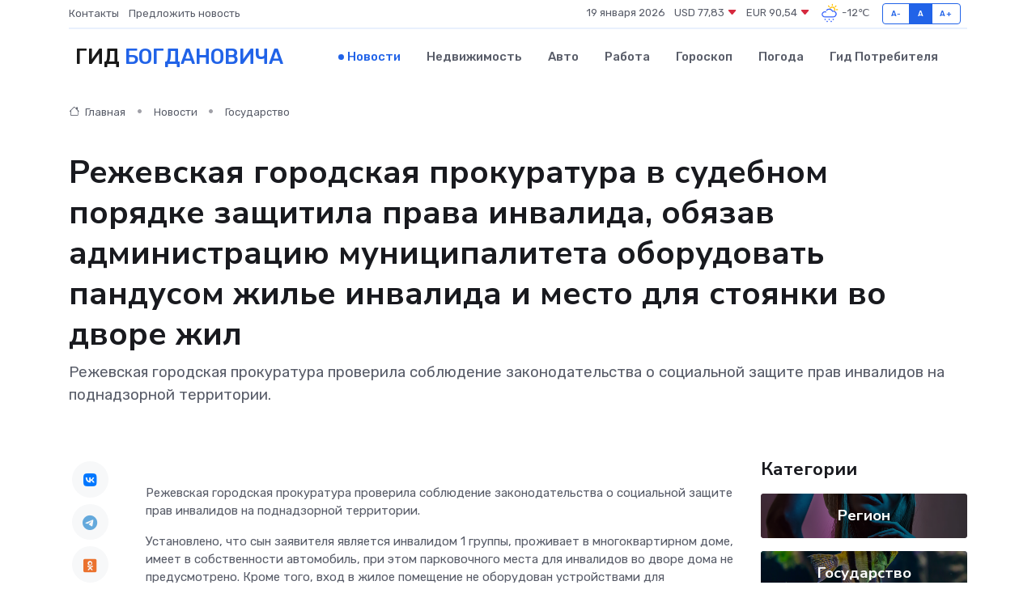

--- FILE ---
content_type: text/html; charset=UTF-8
request_url: https://bogdanovich-gid.ru/news/gosudarstvo/rezhevskaya-gorodskaya-prokuratura-v-sudebnom-poryadke-zaschitila-prava-invalida-obyazav-administraciyu-municipaliteta-oborudovat-pandusom-zhile-invalida-i-mesto-dlya-stoyanki-vo-d.htm
body_size: 10160
content:
<!DOCTYPE html>
<html lang="ru">
<head>
	<meta charset="utf-8">
	<meta name="csrf-token" content="DcoF2mYxSNzMCOQA0Wy9sbZDGIQpsY31wDIuAYHW">
    <meta http-equiv="X-UA-Compatible" content="IE=edge">
    <meta name="viewport" content="width=device-width, initial-scale=1">
    <title>Режевская городская прокуратура в судебном порядке защитила права инвалида, обязав администрацию муниципалитета оборудовать пандусом жилье инвалида и место для стоянки во дворе жил - новости Богдановича</title>
    <meta name="description" property="description" content="Режевская городская прокуратура проверила соблюдение законодательства о социальной защите прав инвалидов на поднадзорной территории.">
    
    <meta property="fb:pages" content="105958871990207" />
    <link rel="shortcut icon" type="image/x-icon" href="https://bogdanovich-gid.ru/favicon.svg">
    <link rel="canonical" href="https://bogdanovich-gid.ru/news/gosudarstvo/rezhevskaya-gorodskaya-prokuratura-v-sudebnom-poryadke-zaschitila-prava-invalida-obyazav-administraciyu-municipaliteta-oborudovat-pandusom-zhile-invalida-i-mesto-dlya-stoyanki-vo-d.htm">
    <link rel="preconnect" href="https://fonts.gstatic.com">
    <link rel="dns-prefetch" href="https://fonts.googleapis.com">
    <link rel="dns-prefetch" href="https://pagead2.googlesyndication.com">
    <link rel="dns-prefetch" href="https://res.cloudinary.com">
    <link href="https://fonts.googleapis.com/css2?family=Nunito+Sans:wght@400;700&family=Rubik:wght@400;500;700&display=swap" rel="stylesheet">
    <link rel="stylesheet" type="text/css" href="https://bogdanovich-gid.ru/assets/font-awesome/css/all.min.css">
    <link rel="stylesheet" type="text/css" href="https://bogdanovich-gid.ru/assets/bootstrap-icons/bootstrap-icons.css">
    <link rel="stylesheet" type="text/css" href="https://bogdanovich-gid.ru/assets/tiny-slider/tiny-slider.css">
    <link rel="stylesheet" type="text/css" href="https://bogdanovich-gid.ru/assets/glightbox/css/glightbox.min.css">
    <link rel="stylesheet" type="text/css" href="https://bogdanovich-gid.ru/assets/plyr/plyr.css">
    <link id="style-switch" rel="stylesheet" type="text/css" href="https://bogdanovich-gid.ru/assets/css/style.css">
    <link rel="stylesheet" type="text/css" href="https://bogdanovich-gid.ru/assets/css/style2.css">

    <meta name="twitter:card" content="summary">
    <meta name="twitter:site" content="@mysite">
    <meta name="twitter:title" content="Режевская городская прокуратура в судебном порядке защитила права инвалида, обязав администрацию муниципалитета оборудовать пандусом жилье инвалида и место для стоянки во дворе жил - новости Богдановича">
    <meta name="twitter:description" content="Режевская городская прокуратура проверила соблюдение законодательства о социальной защите прав инвалидов на поднадзорной территории.">
    <meta name="twitter:creator" content="@mysite">
    <meta name="twitter:image:src" content="https://bogdanovich-gid.ru/images/logo.gif">
    <meta name="twitter:domain" content="bogdanovich-gid.ru">
    <meta name="twitter:card" content="summary_large_image" /><meta name="twitter:image" content="https://bogdanovich-gid.ru/images/logo.gif">

    <meta property="og:url" content="http://bogdanovich-gid.ru/news/gosudarstvo/rezhevskaya-gorodskaya-prokuratura-v-sudebnom-poryadke-zaschitila-prava-invalida-obyazav-administraciyu-municipaliteta-oborudovat-pandusom-zhile-invalida-i-mesto-dlya-stoyanki-vo-d.htm">
    <meta property="og:title" content="Режевская городская прокуратура в судебном порядке защитила права инвалида, обязав администрацию муниципалитета оборудовать пандусом жилье инвалида и место для стоянки во дворе жил - новости Богдановича">
    <meta property="og:description" content="Режевская городская прокуратура проверила соблюдение законодательства о социальной защите прав инвалидов на поднадзорной территории.">
    <meta property="og:type" content="website">
    <meta property="og:image" content="https://bogdanovich-gid.ru/images/logo.gif">
    <meta property="og:locale" content="ru_RU">
    <meta property="og:site_name" content="Гид Богдановича">
    

    <link rel="image_src" href="https://bogdanovich-gid.ru/images/logo.gif" />

    <link rel="alternate" type="application/rss+xml" href="https://bogdanovich-gid.ru/feed" title="Богданович: гид, новости, афиша">
        <script async src="https://pagead2.googlesyndication.com/pagead/js/adsbygoogle.js"></script>
    <script>
        (adsbygoogle = window.adsbygoogle || []).push({
            google_ad_client: "ca-pub-0899253526956684",
            enable_page_level_ads: true
        });
    </script>
        
    
    
    
    <script>if (window.top !== window.self) window.top.location.replace(window.self.location.href);</script>
    <script>if(self != top) { top.location=document.location;}</script>

<!-- Google tag (gtag.js) -->
<script async src="https://www.googletagmanager.com/gtag/js?id=G-71VQP5FD0J"></script>
<script>
  window.dataLayer = window.dataLayer || [];
  function gtag(){dataLayer.push(arguments);}
  gtag('js', new Date());

  gtag('config', 'G-71VQP5FD0J');
</script>
</head>
<body>
<script type="text/javascript" > (function(m,e,t,r,i,k,a){m[i]=m[i]||function(){(m[i].a=m[i].a||[]).push(arguments)}; m[i].l=1*new Date();k=e.createElement(t),a=e.getElementsByTagName(t)[0],k.async=1,k.src=r,a.parentNode.insertBefore(k,a)}) (window, document, "script", "https://mc.yandex.ru/metrika/tag.js", "ym"); ym(54006937, "init", {}); ym(86840228, "init", { clickmap:true, trackLinks:true, accurateTrackBounce:true, webvisor:true });</script> <noscript><div><img src="https://mc.yandex.ru/watch/54006937" style="position:absolute; left:-9999px;" alt="" /><img src="https://mc.yandex.ru/watch/86840228" style="position:absolute; left:-9999px;" alt="" /></div></noscript>
<script type="text/javascript">
    new Image().src = "//counter.yadro.ru/hit?r"+escape(document.referrer)+((typeof(screen)=="undefined")?"":";s"+screen.width+"*"+screen.height+"*"+(screen.colorDepth?screen.colorDepth:screen.pixelDepth))+";u"+escape(document.URL)+";h"+escape(document.title.substring(0,150))+";"+Math.random();
</script>
<!-- Rating@Mail.ru counter -->
<script type="text/javascript">
var _tmr = window._tmr || (window._tmr = []);
_tmr.push({id: "3138453", type: "pageView", start: (new Date()).getTime()});
(function (d, w, id) {
  if (d.getElementById(id)) return;
  var ts = d.createElement("script"); ts.type = "text/javascript"; ts.async = true; ts.id = id;
  ts.src = "https://top-fwz1.mail.ru/js/code.js";
  var f = function () {var s = d.getElementsByTagName("script")[0]; s.parentNode.insertBefore(ts, s);};
  if (w.opera == "[object Opera]") { d.addEventListener("DOMContentLoaded", f, false); } else { f(); }
})(document, window, "topmailru-code");
</script><noscript><div>
<img src="https://top-fwz1.mail.ru/counter?id=3138453;js=na" style="border:0;position:absolute;left:-9999px;" alt="Top.Mail.Ru" />
</div></noscript>
<!-- //Rating@Mail.ru counter -->

<header class="navbar-light navbar-sticky header-static">
    <div class="navbar-top d-none d-lg-block small">
        <div class="container">
            <div class="d-md-flex justify-content-between align-items-center my-1">
                <!-- Top bar left -->
                <ul class="nav">
                    <li class="nav-item">
                        <a class="nav-link ps-0" href="https://bogdanovich-gid.ru/contacts">Контакты</a>
                    </li>
                    <li class="nav-item">
                        <a class="nav-link ps-0" href="https://bogdanovich-gid.ru/sendnews">Предложить новость</a>
                    </li>
                    
                </ul>
                <!-- Top bar right -->
                <div class="d-flex align-items-center">
                    
                    <ul class="list-inline mb-0 text-center text-sm-end me-3">
						<li class="list-inline-item">
							<span>19 января 2026</span>
						</li>
                        <li class="list-inline-item">
                            <a class="nav-link px-0" href="https://bogdanovich-gid.ru/currency">
                                <span>USD 77,83 <i class="bi bi-caret-down-fill text-danger"></i></span>
                            </a>
						</li>
                        <li class="list-inline-item">
                            <a class="nav-link px-0" href="https://bogdanovich-gid.ru/currency">
                                <span>EUR 90,54 <i class="bi bi-caret-down-fill text-danger"></i></span>
                            </a>
						</li>
						<li class="list-inline-item">
                            <a class="nav-link px-0" href="https://bogdanovich-gid.ru/pogoda">
                                <svg xmlns="http://www.w3.org/2000/svg" width="25" height="25" viewBox="0 0 30 30"><path fill="#315EFB" d="M18 26a1 1 0 1 0 0 2 1 1 0 0 0 0-2m-6 0a1 1 0 1 0 0 2 1 1 0 0 0 0-2m9-3a1 1 0 1 0 0 2 1 1 0 0 0 0-2m-6 0a1 1 0 1 0 0 2 1 1 0 0 0 0-2m-5 1a1 1 0 1 1-2 0 1 1 0 0 1 2 0zM0 0v30V0zm30 0v30V0zm-4.964 13.066a4.948 4.948 0 0 1 0 5.868A4.99 4.99 0 0 1 20.99 21H8.507a4.49 4.49 0 0 1-3.64-1.86 4.458 4.458 0 0 1 0-5.281A4.491 4.491 0 0 1 8.506 12c.686 0 1.37.159 1.996.473a.5.5 0 0 1 .16.766l-.33.399a.502.502 0 0 1-.598.132 2.976 2.976 0 0 0-3.346.608 3.007 3.007 0 0 0 .334 4.532c.527.396 1.177.59 1.836.59H20.94a3.54 3.54 0 0 0 2.163-.711 3.497 3.497 0 0 0 1.358-3.206 3.45 3.45 0 0 0-.706-1.727A3.486 3.486 0 0 0 20.99 12.5c-.07 0-.138.016-.208.02-.328.02-.645.085-.947.192a.496.496 0 0 1-.63-.287 4.637 4.637 0 0 0-.445-.874 4.495 4.495 0 0 0-.584-.733A4.461 4.461 0 0 0 14.998 9.5a4.46 4.46 0 0 0-3.177 1.318 2.326 2.326 0 0 0-.135.147.5.5 0 0 1-.592.131 5.78 5.78 0 0 0-.453-.19.5.5 0 0 1-.21-.79A5.97 5.97 0 0 1 14.998 8a5.97 5.97 0 0 1 4.237 1.757c.398.399.704.85.966 1.319.262-.042.525-.076.79-.076a4.99 4.99 0 0 1 4.045 2.066zM0 0v30V0zm30 0v30V0z"></path><path fill="#FFC000" d="M25.335 3.313a.5.5 0 0 0-.708 0l-1.414 1.414a.5.5 0 0 0 0 .707l.354.353a.5.5 0 0 0 .707 0l1.413-1.414a.5.5 0 0 0 0-.707l-.352-.353zm-10.958 0a.5.5 0 0 0-.708 0l-.353.353a.5.5 0 0 0 0 .707l1.414 1.414a.5.5 0 0 0 .707 0l.354-.353a.5.5 0 0 0 0-.707l-1.414-1.414zM25.501 8.75a.5.5 0 0 0-.5.5v.5a.5.5 0 0 0 .5.5h2a.5.5 0 0 0 .499-.5v-.5a.5.5 0 0 0-.5-.5h-2zM19.25 1a.5.5 0 0 0-.499.5v2a.5.5 0 0 0 .5.5h.5a.5.5 0 0 0 .5-.5v-2a.5.5 0 0 0-.5-.5h-.5zm-3.98 7.025C15.883 6.268 17.536 5 19.5 5A4.5 4.5 0 0 1 24 9.5c0 .784-.22 1.511-.572 2.153a4.997 4.997 0 0 0-1.406-.542A2.976 2.976 0 0 0 22.5 9.5c0-1.655-1.346-3-3-3a3 3 0 0 0-2.74 1.791 5.994 5.994 0 0 0-1.49-.266zM0 0v30V0zm30 0v30V0z"></path></svg>
                                <span>-12&#8451;</span>
                            </a>
						</li>
					</ul>

                    <!-- Font size accessibility START -->
                    <div class="btn-group me-2" role="group" aria-label="font size changer">
                        <input type="radio" class="btn-check" name="fntradio" id="font-sm">
                        <label class="btn btn-xs btn-outline-primary mb-0" for="font-sm">A-</label>

                        <input type="radio" class="btn-check" name="fntradio" id="font-default" checked>
                        <label class="btn btn-xs btn-outline-primary mb-0" for="font-default">A</label>

                        <input type="radio" class="btn-check" name="fntradio" id="font-lg">
                        <label class="btn btn-xs btn-outline-primary mb-0" for="font-lg">A+</label>
                    </div>

                    
                </div>
            </div>
            <!-- Divider -->
            <div class="border-bottom border-2 border-primary opacity-1"></div>
        </div>
    </div>

    <!-- Logo Nav START -->
    <nav class="navbar navbar-expand-lg">
        <div class="container">
            <!-- Logo START -->
            <a class="navbar-brand" href="https://bogdanovich-gid.ru" style="text-align: end;">
                
                			<span class="ms-2 fs-3 text-uppercase fw-normal">Гид <span style="color: #2163e8;">Богдановича</span></span>
                            </a>
            <!-- Logo END -->

            <!-- Responsive navbar toggler -->
            <button class="navbar-toggler ms-auto" type="button" data-bs-toggle="collapse"
                data-bs-target="#navbarCollapse" aria-controls="navbarCollapse" aria-expanded="false"
                aria-label="Toggle navigation">
                <span class="text-body h6 d-none d-sm-inline-block">Menu</span>
                <span class="navbar-toggler-icon"></span>
            </button>

            <!-- Main navbar START -->
            <div class="collapse navbar-collapse" id="navbarCollapse">
                <ul class="navbar-nav navbar-nav-scroll mx-auto">
                                        <li class="nav-item"> <a class="nav-link active" href="https://bogdanovich-gid.ru/news">Новости</a></li>
                                        <li class="nav-item"> <a class="nav-link" href="https://bogdanovich-gid.ru/realty">Недвижимость</a></li>
                                        <li class="nav-item"> <a class="nav-link" href="https://bogdanovich-gid.ru/auto">Авто</a></li>
                                        <li class="nav-item"> <a class="nav-link" href="https://bogdanovich-gid.ru/job">Работа</a></li>
                                        <li class="nav-item"> <a class="nav-link" href="https://bogdanovich-gid.ru/horoscope">Гороскоп</a></li>
                                        <li class="nav-item"> <a class="nav-link" href="https://bogdanovich-gid.ru/pogoda">Погода</a></li>
                                        <li class="nav-item"> <a class="nav-link" href="https://bogdanovich-gid.ru/poleznoe">Гид потребителя</a></li>
                                    </ul>
            </div>
            <!-- Main navbar END -->

            
        </div>
    </nav>
    <!-- Logo Nav END -->
</header>
    <main>
        <!-- =======================
                Main content START -->
        <section class="pt-3 pb-lg-5">
            <div class="container" data-sticky-container>
                <div class="row">
                    <!-- Main Post START -->
                    <div class="col-lg-9">
                        <!-- Categorie Detail START -->
                        <div class="mb-4">
							<nav aria-label="breadcrumb" itemscope itemtype="http://schema.org/BreadcrumbList">
								<ol class="breadcrumb breadcrumb-dots">
									<li class="breadcrumb-item" itemprop="itemListElement" itemscope itemtype="http://schema.org/ListItem">
										<meta itemprop="name" content="Гид Богдановича">
										<meta itemprop="position" content="1">
										<meta itemprop="item" content="https://bogdanovich-gid.ru">
										<a itemprop="url" href="https://bogdanovich-gid.ru">
										<i class="bi bi-house me-1"></i> Главная
										</a>
									</li>
									<li class="breadcrumb-item" itemprop="itemListElement" itemscope itemtype="http://schema.org/ListItem">
										<meta itemprop="name" content="Новости">
										<meta itemprop="position" content="2">
										<meta itemprop="item" content="https://bogdanovich-gid.ru/news">
										<a itemprop="url" href="https://bogdanovich-gid.ru/news"> Новости</a>
									</li>
									<li class="breadcrumb-item" aria-current="page" itemprop="itemListElement" itemscope itemtype="http://schema.org/ListItem">
										<meta itemprop="name" content="Государство">
										<meta itemprop="position" content="3">
										<meta itemprop="item" content="https://bogdanovich-gid.ru/news/gosudarstvo">
										<a itemprop="url" href="https://bogdanovich-gid.ru/news/gosudarstvo"> Государство</a>
									</li>
									<li aria-current="page" itemprop="itemListElement" itemscope itemtype="http://schema.org/ListItem">
									<meta itemprop="name" content="Режевская городская прокуратура в судебном порядке защитила права инвалида, обязав администрацию муниципалитета оборудовать пандусом жилье инвалида и место для стоянки во дворе жил">
									<meta itemprop="position" content="4" />
									<meta itemprop="item" content="https://bogdanovich-gid.ru/news/gosudarstvo/rezhevskaya-gorodskaya-prokuratura-v-sudebnom-poryadke-zaschitila-prava-invalida-obyazav-administraciyu-municipaliteta-oborudovat-pandusom-zhile-invalida-i-mesto-dlya-stoyanki-vo-d.htm">
									</li>
								</ol>
							</nav>
						
                        </div>
                    </div>
                </div>
                <div class="row align-items-center">
                                                        <!-- Content -->
                    <div class="col-md-12 mt-4 mt-md-0">
                                            <h1 class="display-6">Режевская городская прокуратура в судебном порядке защитила права инвалида, обязав администрацию муниципалитета оборудовать пандусом жилье инвалида и место для стоянки во дворе жил</h1>
                        <p class="lead">Режевская городская прокуратура проверила соблюдение законодательства о социальной защите прав инвалидов на поднадзорной территории.</p>
                    </div>
				                                    </div>
            </div>
        </section>
        <!-- =======================
        Main START -->
        <section class="pt-0">
            <div class="container position-relative" data-sticky-container>
                <div class="row">
                    <!-- Left sidebar START -->
                    <div class="col-md-1">
                        <div class="text-start text-lg-center mb-5" data-sticky data-margin-top="80" data-sticky-for="767">
                            <style>
                                .fa-vk::before {
                                    color: #07f;
                                }
                                .fa-telegram::before {
                                    color: #64a9dc;
                                }
                                .fa-facebook-square::before {
                                    color: #3b5998;
                                }
                                .fa-odnoklassniki-square::before {
                                    color: #eb722e;
                                }
                                .fa-twitter-square::before {
                                    color: #00aced;
                                }
                                .fa-whatsapp::before {
                                    color: #65bc54;
                                }
                                .fa-viber::before {
                                    color: #7b519d;
                                }
                                .fa-moimir svg {
                                    background-color: #168de2;
                                    height: 18px;
                                    width: 18px;
                                    background-size: 18px 18px;
                                    border-radius: 4px;
                                    margin-bottom: 2px;
                                }
                            </style>
                            <ul class="nav text-white-force">
                                <li class="nav-item">
                                    <a class="nav-link icon-md rounded-circle m-1 p-0 fs-5 bg-light" href="https://vk.com/share.php?url=https://bogdanovich-gid.ru/news/gosudarstvo/rezhevskaya-gorodskaya-prokuratura-v-sudebnom-poryadke-zaschitila-prava-invalida-obyazav-administraciyu-municipaliteta-oborudovat-pandusom-zhile-invalida-i-mesto-dlya-stoyanki-vo-d.htm&title=Режевская городская прокуратура в судебном порядке защитила права инвалида, обязав администрацию муниципалитета оборудовать пандусом жилье инвалида и место для стоянки во дворе жил - новости Богдановича&utm_source=share" rel="nofollow" target="_blank">
                                        <i class="fab fa-vk align-middle text-body"></i>
                                    </a>
                                </li>
                                <li class="nav-item">
                                    <a class="nav-link icon-md rounded-circle m-1 p-0 fs-5 bg-light" href="https://t.me/share/url?url=https://bogdanovich-gid.ru/news/gosudarstvo/rezhevskaya-gorodskaya-prokuratura-v-sudebnom-poryadke-zaschitila-prava-invalida-obyazav-administraciyu-municipaliteta-oborudovat-pandusom-zhile-invalida-i-mesto-dlya-stoyanki-vo-d.htm&text=Режевская городская прокуратура в судебном порядке защитила права инвалида, обязав администрацию муниципалитета оборудовать пандусом жилье инвалида и место для стоянки во дворе жил - новости Богдановича&utm_source=share" rel="nofollow" target="_blank">
                                        <i class="fab fa-telegram align-middle text-body"></i>
                                    </a>
                                </li>
                                <li class="nav-item">
                                    <a class="nav-link icon-md rounded-circle m-1 p-0 fs-5 bg-light" href="https://connect.ok.ru/offer?url=https://bogdanovich-gid.ru/news/gosudarstvo/rezhevskaya-gorodskaya-prokuratura-v-sudebnom-poryadke-zaschitila-prava-invalida-obyazav-administraciyu-municipaliteta-oborudovat-pandusom-zhile-invalida-i-mesto-dlya-stoyanki-vo-d.htm&title=Режевская городская прокуратура в судебном порядке защитила права инвалида, обязав администрацию муниципалитета оборудовать пандусом жилье инвалида и место для стоянки во дворе жил - новости Богдановича&utm_source=share" rel="nofollow" target="_blank">
                                        <i class="fab fa-odnoklassniki-square align-middle text-body"></i>
                                    </a>
                                </li>
                                <li class="nav-item">
                                    <a class="nav-link icon-md rounded-circle m-1 p-0 fs-5 bg-light" href="https://www.facebook.com/sharer.php?src=sp&u=https://bogdanovich-gid.ru/news/gosudarstvo/rezhevskaya-gorodskaya-prokuratura-v-sudebnom-poryadke-zaschitila-prava-invalida-obyazav-administraciyu-municipaliteta-oborudovat-pandusom-zhile-invalida-i-mesto-dlya-stoyanki-vo-d.htm&title=Режевская городская прокуратура в судебном порядке защитила права инвалида, обязав администрацию муниципалитета оборудовать пандусом жилье инвалида и место для стоянки во дворе жил - новости Богдановича&utm_source=share" rel="nofollow" target="_blank">
                                        <i class="fab fa-facebook-square align-middle text-body"></i>
                                    </a>
                                </li>
                                <li class="nav-item">
                                    <a class="nav-link icon-md rounded-circle m-1 p-0 fs-5 bg-light" href="https://twitter.com/intent/tweet?text=Режевская городская прокуратура в судебном порядке защитила права инвалида, обязав администрацию муниципалитета оборудовать пандусом жилье инвалида и место для стоянки во дворе жил - новости Богдановича&url=https://bogdanovich-gid.ru/news/gosudarstvo/rezhevskaya-gorodskaya-prokuratura-v-sudebnom-poryadke-zaschitila-prava-invalida-obyazav-administraciyu-municipaliteta-oborudovat-pandusom-zhile-invalida-i-mesto-dlya-stoyanki-vo-d.htm&utm_source=share" rel="nofollow" target="_blank">
                                        <i class="fab fa-twitter-square align-middle text-body"></i>
                                    </a>
                                </li>
                                <li class="nav-item">
                                    <a class="nav-link icon-md rounded-circle m-1 p-0 fs-5 bg-light" href="https://api.whatsapp.com/send?text=Режевская городская прокуратура в судебном порядке защитила права инвалида, обязав администрацию муниципалитета оборудовать пандусом жилье инвалида и место для стоянки во дворе жил - новости Богдановича https://bogdanovich-gid.ru/news/gosudarstvo/rezhevskaya-gorodskaya-prokuratura-v-sudebnom-poryadke-zaschitila-prava-invalida-obyazav-administraciyu-municipaliteta-oborudovat-pandusom-zhile-invalida-i-mesto-dlya-stoyanki-vo-d.htm&utm_source=share" rel="nofollow" target="_blank">
                                        <i class="fab fa-whatsapp align-middle text-body"></i>
                                    </a>
                                </li>
                                <li class="nav-item">
                                    <a class="nav-link icon-md rounded-circle m-1 p-0 fs-5 bg-light" href="viber://forward?text=Режевская городская прокуратура в судебном порядке защитила права инвалида, обязав администрацию муниципалитета оборудовать пандусом жилье инвалида и место для стоянки во дворе жил - новости Богдановича https://bogdanovich-gid.ru/news/gosudarstvo/rezhevskaya-gorodskaya-prokuratura-v-sudebnom-poryadke-zaschitila-prava-invalida-obyazav-administraciyu-municipaliteta-oborudovat-pandusom-zhile-invalida-i-mesto-dlya-stoyanki-vo-d.htm&utm_source=share" rel="nofollow" target="_blank">
                                        <i class="fab fa-viber align-middle text-body"></i>
                                    </a>
                                </li>
                                <li class="nav-item">
                                    <a class="nav-link icon-md rounded-circle m-1 p-0 fs-5 bg-light" href="https://connect.mail.ru/share?url=https://bogdanovich-gid.ru/news/gosudarstvo/rezhevskaya-gorodskaya-prokuratura-v-sudebnom-poryadke-zaschitila-prava-invalida-obyazav-administraciyu-municipaliteta-oborudovat-pandusom-zhile-invalida-i-mesto-dlya-stoyanki-vo-d.htm&title=Режевская городская прокуратура в судебном порядке защитила права инвалида, обязав администрацию муниципалитета оборудовать пандусом жилье инвалида и место для стоянки во дворе жил - новости Богдановича&utm_source=share" rel="nofollow" target="_blank">
                                        <i class="fab fa-moimir align-middle text-body"><svg viewBox='0 0 24 24' xmlns='http://www.w3.org/2000/svg'><path d='M8.889 9.667a1.333 1.333 0 100-2.667 1.333 1.333 0 000 2.667zm6.222 0a1.333 1.333 0 100-2.667 1.333 1.333 0 000 2.667zm4.77 6.108l-1.802-3.028a.879.879 0 00-1.188-.307.843.843 0 00-.313 1.166l.214.36a6.71 6.71 0 01-4.795 1.996 6.711 6.711 0 01-4.792-1.992l.217-.364a.844.844 0 00-.313-1.166.878.878 0 00-1.189.307l-1.8 3.028a.844.844 0 00.312 1.166.88.88 0 001.189-.307l.683-1.147a8.466 8.466 0 005.694 2.18 8.463 8.463 0 005.698-2.184l.685 1.151a.873.873 0 001.189.307.844.844 0 00.312-1.166z' fill='#FFF' fill-rule='evenodd'/></svg></i>
                                    </a>
                                </li>
                                
                            </ul>
                        </div>
                    </div>
                    <!-- Left sidebar END -->

                    <!-- Main Content START -->
                    <div class="col-md-10 col-lg-8 mb-5">
                        <div class="mb-4">
                                                    </div>
                        <div itemscope itemtype="http://schema.org/NewsArticle">
                            <meta itemprop="headline" content="Режевская городская прокуратура в судебном порядке защитила права инвалида, обязав администрацию муниципалитета оборудовать пандусом жилье инвалида и место для стоянки во дворе жил">
                            <meta itemprop="identifier" content="https://bogdanovich-gid.ru/8396067">
                            <span itemprop="articleBody"><p> Режевская городская прокуратура проверила соблюдение законодательства о социальной защите прав инвалидов на поднадзорной территории. </p> <p> Установлено, что сын заявителя является инвалидом 1 группы, проживает в многоквартирном доме, имеет в собственности автомобиль, при этом парковочного места для инвалидов во дворе дома не предусмотрено. Кроме того, вход в жилое помещение не оборудован устройствами для беспрепятственного доступа инвалида. </p> <p> Обращения заявителя в администрацию Режевского городского округа были оставлены без удовлетворения. </p> <p> В соответствии со ст. 15 Федерального закона РФ от 24.11.1995 № 181-ФЗ &laquo;О социальной защите инвалидов в Российской Федерации&raquo; органы местного самоуправления (в сфере установленных полномочий) обеспечивают инвалидам условия для беспрепятственного доступа к объектам социальной, инженерной и транспортной инфраструктур: жилым, общественным и производственным зданиям, строениям и сооружениям, включая те, в которых расположены физкультурно-спортивные организации, организации культуры и другие организации, к местам отдыха. 
										
											
											

										
</p> <p> В связи с этим Режевской городской прокурор в интересах инвалида обратился в суд с исковым заявлением к администрации Режевского городского округа с требованием провести работы по оборудованию пандусом жилого помещения инвалида, оборудовать во дворе жилого дома место для стоянки, предназначенное для инвалидов. </p> <p> Режевской городской суд удовлетворил исковые требования прокурора в полном объеме. </p> <p> Судебная коллегия по гражданским делам Свердловского областного суда оставила решение суда 1 инстанции без удовлетворения, апелляционную жалобу администрации муниципалитета - без удовлетворения. </p> <p> Исполнение решения суда находится на контроле Режевской городской прокуратуры. </p> <p> &nbsp;  </p></span>
                        </div>
                                                                        <div><a href="https://epp.genproc.gov.ru/web/proc_66/mass-media/news/reg-news?item=87976324" target="_blank" rel="author">Источник</a></div>
                                                                        <div class="col-12 mt-3"><a href="https://bogdanovich-gid.ru/sendnews">Предложить новость</a></div>
                        <div class="col-12 mt-5">
                            <h2 class="my-3">Последние новости</h2>
                            <div class="row gy-4">
                                <!-- Card item START -->
<div class="col-sm-6">
    <div class="card" itemscope="" itemtype="http://schema.org/BlogPosting">
        <!-- Card img -->
        <div class="position-relative">
                        <img class="card-img" src="https://res.cloudinary.com/dpbkdlmsg/image/upload/c_fill,w_420,h_315,q_auto,g_face/cwr6ydurtbdilyiv91jb" alt="Сравнение: заводской ремонт сервоприводов VS независимый сервис" itemprop="image">
                    </div>
        <div class="card-body px-0 pt-3" itemprop="name">
            <h4 class="card-title" itemprop="headline"><a href="https://bogdanovich-gid.ru/news/ekonomika/sravnenie-zavodskoy-remont-servoprivodov-vs-nezavisimyy-servis.htm"
                    class="btn-link text-reset fw-bold" itemprop="url">Сравнение: заводской ремонт сервоприводов VS независимый сервис</a></h4>
            <p class="card-text" itemprop="articleBody">Официальные правила против гибкости — где лучше восстанавливают точность</p>
        </div>
        <meta itemprop="author" content="Редактор"/>
        <meta itemscope itemprop="mainEntityOfPage" itemType="https://schema.org/WebPage" itemid="https://bogdanovich-gid.ru/news/ekonomika/sravnenie-zavodskoy-remont-servoprivodov-vs-nezavisimyy-servis.htm"/>
        <meta itemprop="dateModified" content="2025-07-08"/>
        <meta itemprop="datePublished" content="2025-07-08"/>
    </div>
</div>
<!-- Card item END -->
<!-- Card item START -->
<div class="col-sm-6">
    <div class="card" itemscope="" itemtype="http://schema.org/BlogPosting">
        <!-- Card img -->
        <div class="position-relative">
                        <img class="card-img" src="https://bogdanovich-gid.ru/images/noimg-420x315.png" alt="В Серове на основании заключения прокурора главный редактор газеты  одного из предприятий города восстановлена на работе">
                    </div>
        <div class="card-body px-0 pt-3" itemprop="name">
            <h4 class="card-title" itemprop="headline"><a href="https://bogdanovich-gid.ru/news/gosudarstvo/v-serove-na-osnovanii-zaklyucheniya-prokurora-glavnyy-redaktor-gazety-odnogo-iz-predpriyatiy-goroda-vosstanovlena-na-rabote.htm"
                    class="btn-link text-reset fw-bold" itemprop="url">В Серове на основании заключения прокурора главный редактор газеты  одного из предприятий города восстановлена на работе</a></h4>
            <p class="card-text" itemprop="articleBody">Сотрудник Серовской городской прокуратуры в порядке ч. 3 ст. 45 ГПК РФ принял участие в рассмотрении судом гражданского дела по иску жительницы города о восстановлении на работе и взыскании вынужденного прогула.</p>
        </div>
        <meta itemprop="author" content="Редактор"/>
        <meta itemscope itemprop="mainEntityOfPage" itemType="https://schema.org/WebPage" itemid="https://bogdanovich-gid.ru/news/gosudarstvo/v-serove-na-osnovanii-zaklyucheniya-prokurora-glavnyy-redaktor-gazety-odnogo-iz-predpriyatiy-goroda-vosstanovlena-na-rabote.htm"/>
        <meta itemprop="dateModified" content="2025-04-06"/>
        <meta itemprop="datePublished" content="2025-04-06"/>
    </div>
</div>
<!-- Card item END -->
<!-- Card item START -->
<div class="col-sm-6">
    <div class="card" itemscope="" itemtype="http://schema.org/BlogPosting">
        <!-- Card img -->
        <div class="position-relative">
                        <img class="card-img" src="https://bogdanovich-gid.ru/images/noimg-420x315.png" alt="Врио губернатора Денис Паслер поздравил геологов и&nbsp;ветеранов отрасли с&nbsp;профессиональным праздником">
                    </div>
        <div class="card-body px-0 pt-3" itemprop="name">
            <h4 class="card-title" itemprop="headline"><a href="https://bogdanovich-gid.ru/news/gosudarstvo/vrio-gubernatora-denis-pasler-pozdravil-geologov-i-nbsp-veteranov-otrasli-s-nbsp-professionalnym-prazdnikom.htm"
                    class="btn-link text-reset fw-bold" itemprop="url">Врио губернатора Денис Паслер поздравил геологов и&nbsp;ветеранов отрасли с&nbsp;профессиональным праздником</a></h4>
            <p class="card-text" itemprop="articleBody">Как&amp;nbsp;отмечено в&amp;nbsp;обращении, труд геологов ответственен и&amp;nbsp;почётен, поскольку служит росту экономики,</p>
        </div>
        <meta itemprop="author" content="Редактор"/>
        <meta itemscope itemprop="mainEntityOfPage" itemType="https://schema.org/WebPage" itemid="https://bogdanovich-gid.ru/news/gosudarstvo/vrio-gubernatora-denis-pasler-pozdravil-geologov-i-nbsp-veteranov-otrasli-s-nbsp-professionalnym-prazdnikom.htm"/>
        <meta itemprop="dateModified" content="2025-04-06"/>
        <meta itemprop="datePublished" content="2025-04-06"/>
    </div>
</div>
<!-- Card item END -->
<!-- Card item START -->
<div class="col-sm-6">
    <div class="card" itemscope="" itemtype="http://schema.org/BlogPosting">
        <!-- Card img -->
        <div class="position-relative">
            <img class="card-img" src="https://res.cloudinary.com/di7jztv5p/image/upload/c_fill,w_420,h_315,q_auto,g_face/gqei5n34zp6qzkg1iovk" alt="Когда скидки превращаются в ловушку: как маркетологи учат нас тратить" itemprop="image">
        </div>
        <div class="card-body px-0 pt-3" itemprop="name">
            <h4 class="card-title" itemprop="headline"><a href="https://ulan-ude-city.ru/news/ekonomika/kogda-skidki-prevraschayutsya-v-lovushku-kak-marketologi-uchat-nas-tratit.htm" class="btn-link text-reset fw-bold" itemprop="url">Когда скидки превращаются в ловушку: как маркетологи учат нас тратить</a></h4>
            <p class="card-text" itemprop="articleBody">Почему “-50% только сегодня” не всегда значит выгоду, как скидки играют на эмоциях и почему даже рациональные люди становятся жертвами маркетинговых трюков.</p>
        </div>
        <meta itemprop="author" content="Редактор"/>
        <meta itemscope itemprop="mainEntityOfPage" itemType="https://schema.org/WebPage" itemid="https://ulan-ude-city.ru/news/ekonomika/kogda-skidki-prevraschayutsya-v-lovushku-kak-marketologi-uchat-nas-tratit.htm"/>
        <meta itemprop="dateModified" content="2026-01-19"/>
        <meta itemprop="datePublished" content="2026-01-19"/>
    </div>
</div>
<!-- Card item END -->
                            </div>
                        </div>
						<div class="col-12 bg-primary bg-opacity-10 p-2 mt-3 rounded">
							На этом сайте вы найдете актуальные <a href="https://belorechensk-gid.ru/job">вакансии в Белореченске</a> с предложениями работы от ведущих работодателей города
						</div>
                        <!-- Comments START -->
                        <div class="mt-5">
                            <h3>Комментарии (0)</h3>
                        </div>
                        <!-- Comments END -->
                        <!-- Reply START -->
                        <div>
                            <h3>Добавить комментарий</h3>
                            <small>Ваш email не публикуется. Обязательные поля отмечены *</small>
                            <form class="row g-3 mt-2">
                                <div class="col-md-6">
                                    <label class="form-label">Имя *</label>
                                    <input type="text" class="form-control" aria-label="First name">
                                </div>
                                <div class="col-md-6">
                                    <label class="form-label">Email *</label>
                                    <input type="email" class="form-control">
                                </div>
                                <div class="col-12">
                                    <label class="form-label">Текст комментария *</label>
                                    <textarea class="form-control" rows="3"></textarea>
                                </div>
                                <div class="col-12">
                                    <button type="submit" class="btn btn-primary">Оставить комментарий</button>
                                </div>
                            </form>
                        </div>
                        <!-- Reply END -->
                    </div>
                    <!-- Main Content END -->
                    <!-- Right sidebar START -->
                    <div class="col-lg-3 d-none d-lg-block">
                        <div data-sticky data-margin-top="80" data-sticky-for="991">
                            <!-- Categories -->
                            <div>
                                <h4 class="mb-3">Категории</h4>
                                                                    <!-- Category item -->
                                    <div class="text-center mb-3 card-bg-scale position-relative overflow-hidden rounded"
                                        style="background-image:url(https://bogdanovich-gid.ru/assets/images/blog/4by3/08.jpg); background-position: center left; background-size: cover;">
                                        <div class="bg-dark-overlay-4 p-3">
                                            <a href="https://bogdanovich-gid.ru/news/region"
                                                class="stretched-link btn-link fw-bold text-white h5">Регион</a>
                                        </div>
                                    </div>
                                                                    <!-- Category item -->
                                    <div class="text-center mb-3 card-bg-scale position-relative overflow-hidden rounded"
                                        style="background-image:url(https://bogdanovich-gid.ru/assets/images/blog/4by3/06.jpg); background-position: center left; background-size: cover;">
                                        <div class="bg-dark-overlay-4 p-3">
                                            <a href="https://bogdanovich-gid.ru/news/gosudarstvo"
                                                class="stretched-link btn-link fw-bold text-white h5">Государство</a>
                                        </div>
                                    </div>
                                                                    <!-- Category item -->
                                    <div class="text-center mb-3 card-bg-scale position-relative overflow-hidden rounded"
                                        style="background-image:url(https://bogdanovich-gid.ru/assets/images/blog/4by3/04.jpg); background-position: center left; background-size: cover;">
                                        <div class="bg-dark-overlay-4 p-3">
                                            <a href="https://bogdanovich-gid.ru/news/zdorove"
                                                class="stretched-link btn-link fw-bold text-white h5">Здоровье</a>
                                        </div>
                                    </div>
                                                                    <!-- Category item -->
                                    <div class="text-center mb-3 card-bg-scale position-relative overflow-hidden rounded"
                                        style="background-image:url(https://bogdanovich-gid.ru/assets/images/blog/4by3/01.jpg); background-position: center left; background-size: cover;">
                                        <div class="bg-dark-overlay-4 p-3">
                                            <a href="https://bogdanovich-gid.ru/news/ekonomika"
                                                class="stretched-link btn-link fw-bold text-white h5">Экономика</a>
                                        </div>
                                    </div>
                                                                    <!-- Category item -->
                                    <div class="text-center mb-3 card-bg-scale position-relative overflow-hidden rounded"
                                        style="background-image:url(https://bogdanovich-gid.ru/assets/images/blog/4by3/08.jpg); background-position: center left; background-size: cover;">
                                        <div class="bg-dark-overlay-4 p-3">
                                            <a href="https://bogdanovich-gid.ru/news/politika"
                                                class="stretched-link btn-link fw-bold text-white h5">Политика</a>
                                        </div>
                                    </div>
                                                                    <!-- Category item -->
                                    <div class="text-center mb-3 card-bg-scale position-relative overflow-hidden rounded"
                                        style="background-image:url(https://bogdanovich-gid.ru/assets/images/blog/4by3/05.jpg); background-position: center left; background-size: cover;">
                                        <div class="bg-dark-overlay-4 p-3">
                                            <a href="https://bogdanovich-gid.ru/news/nauka-i-obrazovanie"
                                                class="stretched-link btn-link fw-bold text-white h5">Наука и Образование</a>
                                        </div>
                                    </div>
                                                                    <!-- Category item -->
                                    <div class="text-center mb-3 card-bg-scale position-relative overflow-hidden rounded"
                                        style="background-image:url(https://bogdanovich-gid.ru/assets/images/blog/4by3/02.jpg); background-position: center left; background-size: cover;">
                                        <div class="bg-dark-overlay-4 p-3">
                                            <a href="https://bogdanovich-gid.ru/news/proisshestviya"
                                                class="stretched-link btn-link fw-bold text-white h5">Происшествия</a>
                                        </div>
                                    </div>
                                                                    <!-- Category item -->
                                    <div class="text-center mb-3 card-bg-scale position-relative overflow-hidden rounded"
                                        style="background-image:url(https://bogdanovich-gid.ru/assets/images/blog/4by3/05.jpg); background-position: center left; background-size: cover;">
                                        <div class="bg-dark-overlay-4 p-3">
                                            <a href="https://bogdanovich-gid.ru/news/religiya"
                                                class="stretched-link btn-link fw-bold text-white h5">Религия</a>
                                        </div>
                                    </div>
                                                                    <!-- Category item -->
                                    <div class="text-center mb-3 card-bg-scale position-relative overflow-hidden rounded"
                                        style="background-image:url(https://bogdanovich-gid.ru/assets/images/blog/4by3/08.jpg); background-position: center left; background-size: cover;">
                                        <div class="bg-dark-overlay-4 p-3">
                                            <a href="https://bogdanovich-gid.ru/news/kultura"
                                                class="stretched-link btn-link fw-bold text-white h5">Культура</a>
                                        </div>
                                    </div>
                                                                    <!-- Category item -->
                                    <div class="text-center mb-3 card-bg-scale position-relative overflow-hidden rounded"
                                        style="background-image:url(https://bogdanovich-gid.ru/assets/images/blog/4by3/07.jpg); background-position: center left; background-size: cover;">
                                        <div class="bg-dark-overlay-4 p-3">
                                            <a href="https://bogdanovich-gid.ru/news/sport"
                                                class="stretched-link btn-link fw-bold text-white h5">Спорт</a>
                                        </div>
                                    </div>
                                                                    <!-- Category item -->
                                    <div class="text-center mb-3 card-bg-scale position-relative overflow-hidden rounded"
                                        style="background-image:url(https://bogdanovich-gid.ru/assets/images/blog/4by3/04.jpg); background-position: center left; background-size: cover;">
                                        <div class="bg-dark-overlay-4 p-3">
                                            <a href="https://bogdanovich-gid.ru/news/obschestvo"
                                                class="stretched-link btn-link fw-bold text-white h5">Общество</a>
                                        </div>
                                    </div>
                                                            </div>
                        </div>
                    </div>
                    <!-- Right sidebar END -->
                </div>
        </section>
    </main>
<footer class="bg-dark pt-5">
    
    <!-- Footer copyright START -->
    <div class="bg-dark-overlay-3 mt-5">
        <div class="container">
            <div class="row align-items-center justify-content-md-between py-4">
                <div class="col-md-6">
                    <!-- Copyright -->
                    <div class="text-center text-md-start text-primary-hover text-muted">
                        &#169;2026 Богданович. Все права защищены.
                    </div>
                </div>
                
            </div>
        </div>
    </div>
    <!-- Footer copyright END -->
    <script type="application/ld+json">
        {"@context":"https:\/\/schema.org","@type":"Organization","name":"\u0411\u043e\u0433\u0434\u0430\u043d\u043e\u0432\u0438\u0447 - \u0433\u0438\u0434, \u043d\u043e\u0432\u043e\u0441\u0442\u0438, \u0430\u0444\u0438\u0448\u0430","url":"https:\/\/bogdanovich-gid.ru","sameAs":["https:\/\/vk.com\/public208106940","https:\/\/t.me\/bogdanovich_gid"]}
    </script>
</footer>
<!-- Back to top -->
<div class="back-top"><i class="bi bi-arrow-up-short"></i></div>
<script src="https://bogdanovich-gid.ru/assets/bootstrap/js/bootstrap.bundle.min.js"></script>
<script src="https://bogdanovich-gid.ru/assets/tiny-slider/tiny-slider.js"></script>
<script src="https://bogdanovich-gid.ru/assets/sticky-js/sticky.min.js"></script>
<script src="https://bogdanovich-gid.ru/assets/glightbox/js/glightbox.min.js"></script>
<script src="https://bogdanovich-gid.ru/assets/plyr/plyr.js"></script>
<script src="https://bogdanovich-gid.ru/assets/js/functions.js"></script>
<script src="https://yastatic.net/share2/share.js" async></script>
<script defer src="https://static.cloudflareinsights.com/beacon.min.js/vcd15cbe7772f49c399c6a5babf22c1241717689176015" integrity="sha512-ZpsOmlRQV6y907TI0dKBHq9Md29nnaEIPlkf84rnaERnq6zvWvPUqr2ft8M1aS28oN72PdrCzSjY4U6VaAw1EQ==" data-cf-beacon='{"version":"2024.11.0","token":"9f1d307d49144e739fa8162bade980f3","r":1,"server_timing":{"name":{"cfCacheStatus":true,"cfEdge":true,"cfExtPri":true,"cfL4":true,"cfOrigin":true,"cfSpeedBrain":true},"location_startswith":null}}' crossorigin="anonymous"></script>
</body>
</html>


--- FILE ---
content_type: text/html; charset=utf-8
request_url: https://www.google.com/recaptcha/api2/aframe
body_size: 267
content:
<!DOCTYPE HTML><html><head><meta http-equiv="content-type" content="text/html; charset=UTF-8"></head><body><script nonce="-Unl-2mO64QSaeX76Y0PTQ">/** Anti-fraud and anti-abuse applications only. See google.com/recaptcha */ try{var clients={'sodar':'https://pagead2.googlesyndication.com/pagead/sodar?'};window.addEventListener("message",function(a){try{if(a.source===window.parent){var b=JSON.parse(a.data);var c=clients[b['id']];if(c){var d=document.createElement('img');d.src=c+b['params']+'&rc='+(localStorage.getItem("rc::a")?sessionStorage.getItem("rc::b"):"");window.document.body.appendChild(d);sessionStorage.setItem("rc::e",parseInt(sessionStorage.getItem("rc::e")||0)+1);localStorage.setItem("rc::h",'1768824578895');}}}catch(b){}});window.parent.postMessage("_grecaptcha_ready", "*");}catch(b){}</script></body></html>